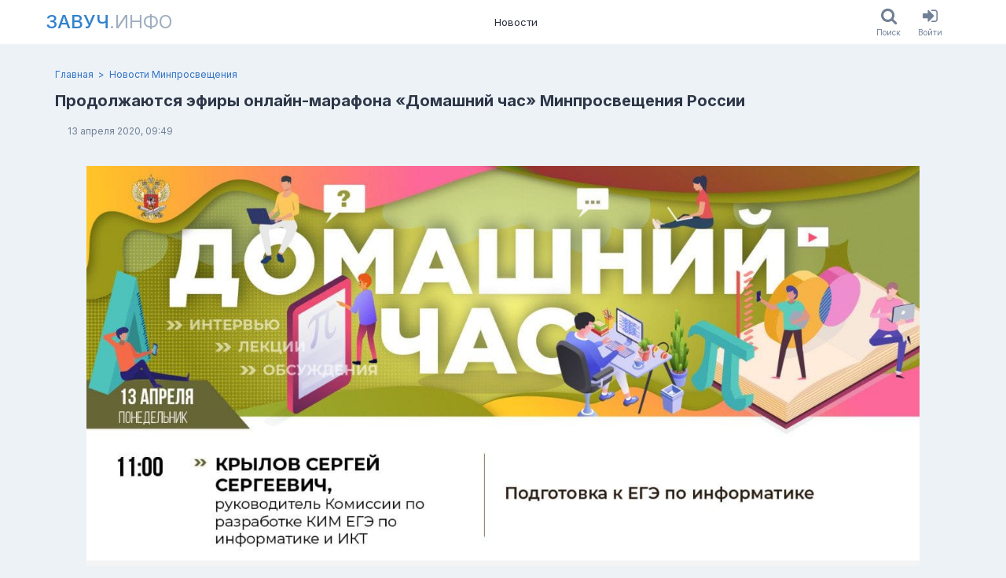

--- FILE ---
content_type: text/html; charset=utf-8
request_url: https://www.zavuch.info/news/2308
body_size: 4535
content:
<!DOCTYPE html><html class="html no-js" lang="ru"><head><meta charset="utf-8" /><meta content="KfIXtRBKkbEKWa6mbvyfk9HXru82E7eJism374l5RjM" name="google-site-verification" /><meta content="96f21ddf3f20afe8" name="yandex-verification" /><meta content="2677a27db46c8097" name="mailru-verification" /><meta content="width=device-width, initial-scale=1, viewport-fit=cover" name="viewport" /><meta content="https://www.zavuch.info" name="appHost" /><meta content="https://www.zavuch.info" name="appRoot" /><meta content="guest" name="userID" /><meta content="В 13:00 выступит руководитель Федеральной комиссии по разработке контрольных измерительных материалов ЕГЭ и ОГЭ по математике Иван Ященко. Тема его..." name="description"></meta><meta content="В 13:00 выступит руководитель Федеральной комиссии по разработке контрольных измерительных материалов ЕГЭ и ОГЭ по математике Иван Ященко. Тема его..." property="og:description"></meta><meta content="Завуч.инфо" property="og:site_name"></meta><meta content="Продолжаются эфиры онлайн-марафона «Домашний час» Минпросвещения России - Новости Минпросвещения | Завуч.инфо" property="og:title"></meta><meta content="https://www.zavuch.info/news/2308" property="og:url"></meta><meta content="https://www.zavuch.info/uploads/store/customphoto/2172/image/430d692c3a308e51cebeba34e120c839.jpg" property="og:image"></meta><title>Продолжаются эфиры онлайн-марафона «Домашний час» Минпросвещения России - Новости Минпросвещения | Завуч.инфо</title><meta name="csp-nonce" content="bGjpiWwoEftk1z685Mr2CA==" /><meta name="csrf-param" content="authenticity_token" />
<meta name="csrf-token" content="hcukizPdjnIYRItIXrsCLxbt-i9odrM2_J9_968XjVRExC4wpYKDYGvyQX_GuT4JaLU2lsN-EbP_15NXjJSXvg" /><link rel="stylesheet" href="https://www.zavuch.info/assets/web/application-97cf775e3ab2e31b83e60a370a747106bb8a1a26c032005b33478f56f76efef3.css" media="all" /><link rel="stylesheet" href="https://www.zavuch.info/packs/css/application-8759556f.chunk.css" media="all" /><script src="https://www.zavuch.info/packs/js/runtime~application-f9b9f8ff95f00a78ad2a.js" async="async"></script>
<script src="https://www.zavuch.info/packs/js/vendors~application-ecd4a29438f69da7b907.chunk.js" async="async"></script>
<script src="https://www.zavuch.info/packs/js/application-c2c24ccc48a2763cd3f5.chunk.js" async="async"></script><link rel="apple-touch-icon" sizes="180x180" href="/apple-touch-icon.png?v=2">
<link rel="icon" type="image/png" sizes="32x32" href="/favicon-32x32.png?v=2">
<link rel="icon" type="image/png" sizes="16x16" href="/favicon-16x16.png?v=2">
<link rel="manifest" href="/site.webmanifest?v=2">
<link rel="mask-icon" href="/safari-pinned-tab.svg?v=2" color="#1e97ba">
<link rel="shortcut icon" href="/favicon.ico?v=2">
<meta name="msapplication-TileColor" content="#1e97ba">
<meta name="theme-color" content="#ffffff">
</head><body class="body soda-layout body_desktop"><div class="soda-main"><div class="soda-main__content"><div class="soda-header dynamic-sticky dn_print"><div class="frame"><div class="container"><div class="soda-header__row"><a class="nav-logo uppercase text-xl -mx-3 p-1 md:text-2xl md:-mx-5 md:p-2" href="/"><span class="nav-logo__main">Завуч</span><span class="nav-logo__sub">.инфо</span></a><div class="nav-list"><a class="nav-item" href="/news?tag=media_news">Новости</a></div><div class="soda-header__aside row ali_c"><div class="flex"><a class="button ios-button" href="/search"><div class="ios-button__icon"><i class="fa fa-search"></i></div><div class="ios-button__label">Поиск</div></a><a class="button ios-button" href="/users/sign_in"><div class="ios-button__icon"><i class="fa fa-sign-in"></i></div><div class="ios-button__label">Войти</div></a></div></div></div></div></div></div><div class="page-header-block"><div class="frame"><div class="container"><div class="breadcrumb-list"><a class="breadcrumb-list__link" href="/news?tag=minprosvet_news"></a><a class="breadcrumb-item" href="/">Главная</a><a class="breadcrumb-item" href="/news?tag=minprosvet_news">Новости Минпросвещения</a></div><div class="page-header-block_row flex justify-between"><div><h1 class="text-xl leading-tight font-bold text-gray-800 break-words">Продолжаются эфиры онлайн-марафона «Домашний час» Минпросвещения России</h1><div class="flex flex-wrap -m-2 mt-2"><div class="m-2 text-xs text-gray-700 font-bold"></div><div class="m-2 text-xs text-gray-600">13 апреля 2020, 09:49</div></div></div><div class="page-header-block__actions"></div></div></div></div></div><div class="section py-3"><div class="frame"><div class="container"><div class="html-block"><div class="mb-2"><figure><img src="/uploads/store/tinymceattachment/234/attachment/728fad7ccc6ab2af2b2f03c266bd1c2e.jpg" class="block w-full"></figure></div><p>В 13:00 выступит руководитель Федеральной комиссии по разработке контрольных измерительных материалов ЕГЭ и ОГЭ по математике Иван Ященко. Тема его выступления – «Подготовка к ЕГЭ и ОГЭ по математике».</p><p>Присоединяйтесь к нашим трансляциям! Задавайте свои вопросы спикерам!</p><p>Смотреть эфиры, следить за анонсами и возможными изменениями в расписании можно в <span>официальном сообществе Министерства просвещения Российской Федерации в соцсети «ВКонтакте»</span>.</p><p> </p></div><div class="post-spoiler-card my-2 p-6 text-center rounded bg-gray-100 border border-solid border-gray-400"><div class="text-xl leading-tight font-bold text-red-600 break-words">Дальнейший текст доступен только читателям Завуч.инфо</div><div class="mt-1 text-sm text-gray-700">Пройдите бесплатную регистрацию на портале (или войдите в свой профиль),<br>и читайте полные версии новостей без ограничений.</div><a class="button h-30px button_blue mx-1 mt-2" href="/users/sign_up">Зарегистрироваться</a><a class="button h-30px button_link mx-1 mt-2" href="/users/sign_in">Войти</a></div><div class="flex items-end mb-6"><div class="social-card card card_grey pad_9 mt_24" style="max-width: 300px;"><div class="shareon"><a class="facebook"></a><a class="twitter"></a><a class="telegram"></a><a class="linkedin"></a><a class="vkontakte"></a></div></div></div><div class="mt-3 -mx-1"><a class="button h-30px button_red mx-1" href="/users/sign_up">Зарегистрироваться</a><a class="button h-30px button_blue mx-1" href="/users/sign_in">Войти</a></div>
  <div id="commontator-thread-1202" class="commontator thread">
      
<div id="commontator-thread-1202-show" class="show commontator-hidden">
  <a id="commontator-thread-1202-show-link" href="#">Показать комментарии</a>
</div>

<div id="commontator-thread-1202-content" class="content">

  <div id="commontator-thread-1202-header" class="header">
    <span id="commontator-thread-1202-actions" class="actions">

    </span>

    <span id="commontator-thread-1202-status" class="status">
      Комментарии
    </span>
  </div>

    
<div id="commontator-thread-1202-reply" class="reply">
    <p>Вы должны залогиниться прежде чем оставить комментарий.</p>
</div>


  <div id="commontator-thread-1202-comment-list" class="comment-list">
    

  </div>

  <div id="commontator-thread-1202-pagination" class="pagination">
    <div id="commontator-thread-1202-page-entries-info" class="page-entries-info">
      
    </div>

    <div id="commontator-thread-1202-will-paginate" class="will-paginate">
      
    </div>
  </div>
</div>

<script type="text/javascript">
  
$("#commontator-thread-1202-hide-link").click(function() {
  $("#commontator-thread-1202-content").hide();

  var commontatorLink = $("#commontator-thread-1202-show").fadeIn();
  $('html, body').animate(
    { scrollTop: commontatorLink.offset().top - window.innerHeight/2 }, 'fast'
  );
});

$("#commontator-thread-1202-show-link").click(function() {
  var commontatorThread = $("#commontator-thread-1202-content").fadeIn();
  $('html, body').animate(
    { scrollTop: commontatorThread.offset().top - window.innerHeight/2 }, 'fast'
  );

  $("#commontator-thread-1202-show").hide();
});

$("#commontator-thread-1202-hide").show();

</script>

  </div>
</div></div></div></div><div class="soda-main__footer"><div class="footer-section dn_print py-4 text-sm"><div class="frame"><div class="container"><div class="flex justify-between -m-1"><div class="m-1 py-2"><div class="flex -m-1"><a class="text-gray-200 m-1 p-1 no-underline hover:text-blue-200" href="/press_releases/new">Обратная связь</a><a class="text-gray-200 m-1 p-1 no-underline hover:text-blue-200" href="/contacts">Контакты</a><div class="m-1"><div class="flex flex-no-wrap -m-1"><a class="text-gray-200 m-1 p-1 no-underline hover:text-blue-200" href="/about">О проекте</a><a class="text-gray-200 m-1 p-1 no-underline hover:text-blue-200" aria-label="О проекте (en)" href="/about-en"><span class="flag-icon flag-icon-gb"></span></a><a class="text-gray-200 m-1 p-1 no-underline hover:text-blue-200" aria-label="О проекте (de)" href="/about-de"><span class="flag-icon flag-icon-de"></span></a></div></div></div><div class="flex -m-1 items-center"><div class="m-1 p-1">Мы в соцсетях:</div><a class="text-2xl leading-none text-gray-200 m-1 p-2 no-underline hover:text-blue-200" aria-label="Группа в ВК" target="_blank" rel="noopener noreferrer" href="https://vk.com/zavuchinfo"><i class="fa fa-vk"></i></a><a class="text-2xl leading-none text-gray-200 m-1 p-2 no-underline hover:text-blue-200" aria-label="Группа в Facebook" target="_blank" rel="noopener noreferrer" href="https://www.facebook.com/zavuchinfo"><i class="fa fa-facebook"></i></a><a class="text-2xl leading-none text-gray-200 m-1 p-2 no-underline hover:text-blue-200" aria-label="Аккаунт в Твиттере" target="_blank" rel="noopener noreferrer" href="https://twitter.com/educationpl"><i class="fa fa-twitter"></i></a></div></div><div class="m-1 py-2" style="max-width: 500px;"><div class="mb-3"><div>© Завуч.инфо Учитель-национальное достояние!</div><div>св-во о рег. СМИ ЭЛ № 77–34271</div></div><div class="text-xs"><div>При полном или частичном использовании материалов ссылка на «Завуч.инфо» обязательна. Администрация сайта не несет ответственности за достоверность информации, опубликованной в рекламных объявлениях.</div></div></div></div></div></div></div></div></div><div class="flash-collection" id="flashes"></div><div data-turbolinks-permanent="" id="div-permanent"><div class="blueimp-gallery" data-hide-page-scrollbars="false" data-transition-speed="250" id="blueimp-gallery"><div class="slides"></div><h3 class="title"></h3><a class="prev">‹</a><a class="next">›</a><ol class="indicator"></ol></div><!-- Root element of PhotoSwipe. Must have class pswp. -->
<div class="pswp" tabindex="-1" role="dialog" aria-hidden="true">

    <!-- Background of PhotoSwipe.
         It's a separate element as animating opacity is faster than rgba(). -->
    <div class="pswp__bg"></div>

    <!-- Slides wrapper with overflow:hidden. -->
    <div class="pswp__scroll-wrap">

        <!-- Container that holds slides.
            PhotoSwipe keeps only 3 of them in the DOM to save memory.
            Don't modify these 3 pswp__item elements, data is added later on. -->
        <div class="pswp__container">
            <div class="pswp__item"></div>
            <div class="pswp__item"></div>
            <div class="pswp__item"></div>
        </div>

        <!-- Default (PhotoSwipeUI_Default) interface on top of sliding area. Can be changed. -->
        <div class="pswp__ui pswp__ui--hidden">

            <div class="pswp__top-bar">

                <!--  Controls are self-explanatory. Order can be changed. -->

                <div class="pswp__counter"></div>

                <button class="pswp__button pswp__button--close" title="Close (Esc)"></button>

                <!-- <button class="pswp__button pswp__button--share" title="Share"></button> -->

                <button class="pswp__button pswp__button--fs" title="Toggle fullscreen"></button>

                <button class="pswp__button pswp__button--zoom" title="Zoom in/out"></button>

                <!-- Preloader demo https://codepen.io/dimsemenov/pen/yyBWoR -->
                <!-- element will get class pswp__preloader--active when preloader is running -->
                <div class="pswp__preloader">
                    <div class="pswp__preloader__icn">
                      <div class="pswp__preloader__cut">
                        <div class="pswp__preloader__donut"></div>
                      </div>
                    </div>
                </div>
            </div>

            <div class="pswp__share-modal pswp__share-modal--hidden pswp__single-tap">
                <div class="pswp__share-tooltip"></div>
            </div>

            <button class="pswp__button pswp__button--arrow--left" title="Previous (arrow left)">
            </button>

            <button class="pswp__button pswp__button--arrow--right" title="Next (arrow right)">
            </button>

            <div class="pswp__caption">
                <div class="pswp__caption__center"></div>
            </div>

        </div>

    </div>

</div>
<div class="async-cache"></div></div><div data-turbolinks-permanent="" id="js-permanent"><link crossorigin="" href="https://www.gstatic.com" rel="preconnect" /><link crossorigin="" href="https://fonts.gstatic.com" rel="preconnect" /><link as="style" href="https://fonts.googleapis.com/css2?family=Inter:wght@300..900&amp;family=Lora:wght@300..900&amp;display=swap" rel="preload" /><link href="https://fonts.googleapis.com/css2?family=Inter:wght@300..900&amp;family=Lora:wght@300..900&amp;display=swap" media="print" onload="this.media=&#39;all&#39;" rel="stylesheet" /><noscript><link href="https://fonts.googleapis.com/css2?family=Inter:wght@300..900&amp;family=Lora:wght@300..900&amp;display=swap" rel="stylesheet" /></noscript></div><script defer src="https://static.cloudflareinsights.com/beacon.min.js/vcd15cbe7772f49c399c6a5babf22c1241717689176015" integrity="sha512-ZpsOmlRQV6y907TI0dKBHq9Md29nnaEIPlkf84rnaERnq6zvWvPUqr2ft8M1aS28oN72PdrCzSjY4U6VaAw1EQ==" data-cf-beacon='{"version":"2024.11.0","token":"4729dd5806e74db399c109d58c3787c3","r":1,"server_timing":{"name":{"cfCacheStatus":true,"cfEdge":true,"cfExtPri":true,"cfL4":true,"cfOrigin":true,"cfSpeedBrain":true},"location_startswith":null}}' crossorigin="anonymous"></script>
</body></html>